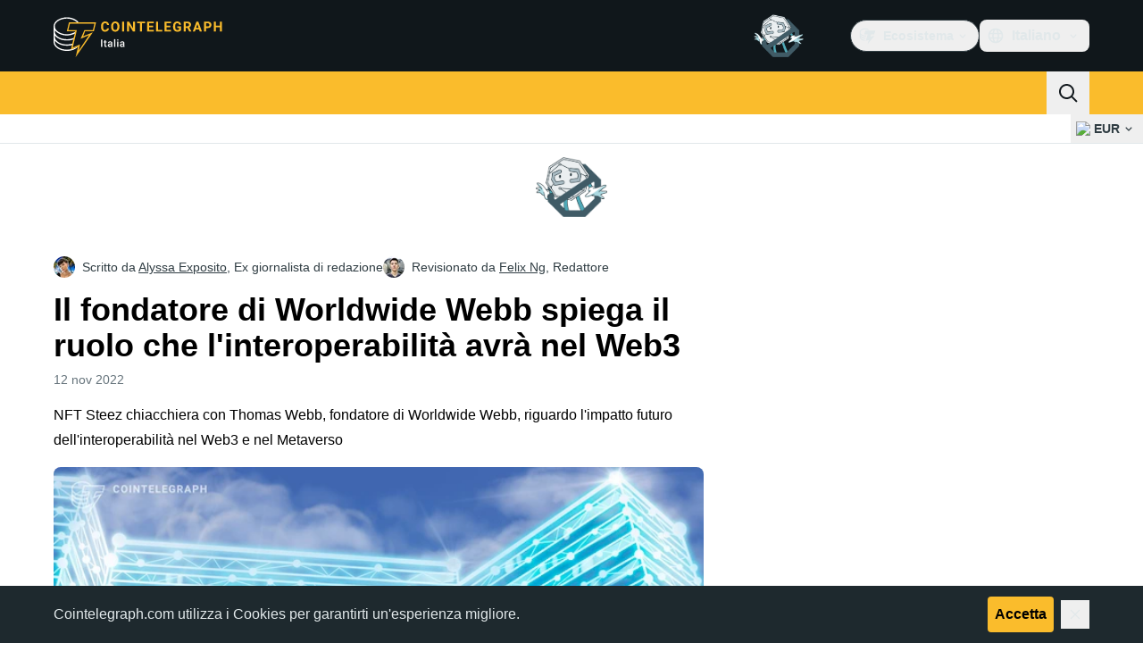

--- FILE ---
content_type: text/javascript; charset=utf-8
request_url: https://it.cointelegraph.com/_duck/ducklings/D8vTBHGb.js
body_size: 12502
content:
import{ek as K,el as Le,em as Ce,en as Fe,eo as ct,ep as x,eq as re,er as V,es as se,et as v,eu as ut,ev as oe,ew as ft,ex as lt,ey as dt,ez as pt,eA as mt,eB as gt,eC as we,eD as ht,eE as _t,eF as Et,eG as Y,eH as De,eI as L,eJ as Pe,eK as Me,eL as yt,eM as ie,eN as vt,eO as bt,eP as C,eQ as y,eR as Be,eS as ae,eT as St,eU as ce,eV as ue,eW as g,eX as h,eY as $e,eZ as w,e_ as U,e$ as He,f0 as Ue,f1 as Tt,f2 as _,f3 as fe,f4 as je,f5 as It,f6 as le,f7 as I,f8 as Ot,f9 as j,fa as kt,fb as We,fc as de,fd as Rt,fe as pe,ff as J,fg as F,fh as xt,fi as At,fj as m,fk as E,fl as Nt,fm as Lt,fn as S,fo as Ct,fp as Ft,fq as qe,fr as wt,fs as M,ft as Dt,fu as Pt,fv as Mt,fw as me,fx as O,fy as T,fz as ge,fA as he,fB as Bt,fC as Ge,fD as ze,fE as $t,fF as Ht,fG as Xe,fH as Ut,fI as jt,fJ as Wt,am as _e}from"./BQPnIqZ_.js";try{let t=typeof window<"u"?window:typeof global<"u"?global:typeof globalThis<"u"?globalThis:typeof self<"u"?self:{},e=new t.Error().stack;e&&(t._sentryDebugIds=t._sentryDebugIds||{},t._sentryDebugIds[e]="9a4426b4-ceb7-4b5b-97bf-2032267ab431",t._sentryDebugIdIdentifier="sentry-dbid-9a4426b4-ceb7-4b5b-97bf-2032267ab431")}catch{}const qt=!1,Gt="7";function zt(t){const e=t.protocol?`${t.protocol}:`:"",n=t.port?`:${t.port}`:"";return`${e}//${t.host}${n}${t.path?`/${t.path}`:""}/api/`}function Xt(t){return`${zt(t)}${t.projectId}/envelope/`}function Kt(t,e){const n={sentry_version:Gt};return t.publicKey&&(n.sentry_key=t.publicKey),e&&(n.sentry_client=`${e.name}/${e.version}`),new URLSearchParams(n).toString()}function Vt(t,e,n){return e||`${Xt(t)}?${Kt(t,n)}`}function Yt(t,e,n){const r=[{type:"client_report"},{timestamp:Le(),discarded_events:t}];return K(e?{dsn:e}:{},[r])}function Jt(t){const e=[];t.message&&e.push(t.message);try{const n=t.exception.values[t.exception.values.length-1];n!=null&&n.value&&(e.push(n.value),n.type&&e.push(`${n.type}: ${n.value}`))}catch{}return e}function Zt(t){var c;const{trace_id:e,parent_span_id:n,span_id:r,status:s,origin:o,data:i,op:a}=((c=t.contexts)==null?void 0:c.trace)??{};return{data:i??{},description:t.transaction,op:a,parent_span_id:n,span_id:r??"",start_timestamp:t.start_timestamp??0,status:s,timestamp:t.timestamp,trace_id:e??"",origin:o,profile_id:i==null?void 0:i[Fe],exclusive_time:i==null?void 0:i[Ce],measurements:t.measurements,is_segment:!0}}function Qt(t){return{type:"transaction",timestamp:t.timestamp,start_timestamp:t.start_timestamp,transaction:t.description,contexts:{trace:{trace_id:t.trace_id,span_id:t.span_id,parent_span_id:t.parent_span_id,op:t.op,status:t.status,origin:t.origin,data:{...t.data,...t.profile_id&&{[Fe]:t.profile_id},...t.exclusive_time&&{[Ce]:t.exclusive_time}}}},measurements:t.measurements}}const Ke=Symbol.for("SentryInternalError"),Ve=Symbol.for("SentryDoNotSendEventError");function A(t){return{message:t,[Ke]:!0}}function B(t){return{message:t,[Ve]:!0}}function en(t){return!!t&&typeof t=="object"&&Ke in t}function tn(t){return!!t&&typeof t=="object"&&Ve in t}class nn{constructor(e){if(this._options=e,this._integrations={},this._numProcessing=0,this._outcomes={},this._hooks={},this._eventProcessors=[],e.dsn&&(this._dsn=ct(e.dsn)),this._dsn){const n=Vt(this._dsn,e.tunnel,e._metadata?e._metadata.sdk:void 0);this._transport=e.transport({tunnel:this._options.tunnel,recordDroppedEvent:this.recordDroppedEvent.bind(this),...e.transportOptions,url:n})}}captureException(e,n,r){const s=x();if(re(e))return s;const o={event_id:s,...n};return this._process(this.eventFromException(e,o).then(i=>this._captureEvent(i,o,r))),o.event_id}captureMessage(e,n,r,s){const o={event_id:x(),...r},i=Me(e)?e:String(e),a=V(e)?this.eventFromMessage(i,n,o):this.eventFromException(e,o);return this._process(a.then(c=>this._captureEvent(c,o,s))),o.event_id}captureEvent(e,n,r){const s=x();if(n!=null&&n.originalException&&re(n.originalException))return s;const o={event_id:s,...n},i=e.sdkProcessingMetadata||{},a=i.capturedSpanScope,c=i.capturedSpanIsolationScope;return this._process(this._captureEvent(e,o,a||r,c)),o.event_id}captureSession(e){this.sendSession(e),se(e,{init:!1})}getDsn(){return this._dsn}getOptions(){return this._options}getSdkMetadata(){return this._options._metadata}getTransport(){return this._transport}flush(e){const n=this._transport;return n?(this.emit("flush"),this._isClientDoneProcessing(e).then(r=>n.flush(e).then(s=>r&&s))):v(!0)}close(e){return this.flush(e).then(n=>(this.getOptions().enabled=!1,this.emit("close"),n))}getEventProcessors(){return this._eventProcessors}addEventProcessor(e){this._eventProcessors.push(e)}init(){(this._isEnabled()||this._options.integrations.some(({name:e})=>e.startsWith("Spotlight")))&&this._setupIntegrations()}getIntegrationByName(e){return this._integrations[e]}addIntegration(e){const n=this._integrations[e.name];ut(this,e,this._integrations),n||oe(this,[e])}sendEvent(e,n={}){this.emit("beforeSendEvent",e,n);let r=ft(e,this._dsn,this._options._metadata,this._options.tunnel);for(const o of n.attachments||[])r=lt(r,dt(o));const s=this.sendEnvelope(r);s&&s.then(o=>this.emit("afterSendEvent",e,o),null)}sendSession(e){const{release:n,environment:r=pt}=this._options;if("aggregates"in e){const o=e.attrs||{};if(!o.release&&!n)return;o.release=o.release||n,o.environment=o.environment||r,e.attrs=o}else{if(!e.release&&!n)return;e.release=e.release||n,e.environment=e.environment||r}this.emit("beforeSendSession",e);const s=mt(e,this._dsn,this._options._metadata,this._options.tunnel);this.sendEnvelope(s)}recordDroppedEvent(e,n,r=1){if(this._options.sendClientReports){const s=`${e}:${n}`;this._outcomes[s]=(this._outcomes[s]||0)+r}}on(e,n){const r=this._hooks[e]=this._hooks[e]||[];return r.push(n),()=>{const s=r.indexOf(n);s>-1&&r.splice(s,1)}}emit(e,...n){const r=this._hooks[e];r&&r.forEach(s=>s(...n))}sendEnvelope(e){return this.emit("beforeEnvelope",e),this._isEnabled()&&this._transport?this._transport.send(e).then(null,n=>n):v({})}_setupIntegrations(){const{integrations:e}=this._options;this._integrations=gt(this,e),oe(this,e)}_updateSessionFromEvent(e,n){var c;let r=n.level==="fatal",s=!1;const o=(c=n.exception)==null?void 0:c.values;if(o){s=!0;for(const u of o){const l=u.mechanism;if((l==null?void 0:l.handled)===!1){r=!0;break}}}const i=e.status==="ok";(i&&e.errors===0||i&&r)&&(se(e,{...r&&{status:"crashed"},errors:e.errors||Number(s||r)}),this.captureSession(e))}_isClientDoneProcessing(e){return new we(n=>{let r=0;const s=1,o=setInterval(()=>{this._numProcessing==0?(clearInterval(o),n(!0)):(r+=s,e&&r>=e&&(clearInterval(o),n(!1)))},s)})}_isEnabled(){return this.getOptions().enabled!==!1&&this._transport!==void 0}_prepareEvent(e,n,r,s){const o=this.getOptions(),i=Object.keys(this._integrations);return!n.integrations&&(i!=null&&i.length)&&(n.integrations=i),this.emit("preprocessEvent",e,n),e.type||s.setLastEventId(e.event_id||n.event_id),ht(o,e,n,r,this,s).then(a=>{if(a===null)return a;this.emit("postprocessEvent",a,n),a.contexts={trace:_t(r),...a.contexts};const c=Et(this,r);return a.sdkProcessingMetadata={dynamicSamplingContext:c,...a.sdkProcessingMetadata},a})}_captureEvent(e,n={},r=Y(),s=De()){return this._processEvent(e,n,r,s).then(o=>o.event_id,o=>{})}_processEvent(e,n,r,s){const o=this.getOptions(),{sampleRate:i}=o,a=Je(e),c=Ye(e),u=e.type||"error",l=`before send for type \`${u}\``,f=typeof i>"u"?void 0:yt(i);if(c&&typeof f=="number"&&Math.random()>f)return this.recordDroppedEvent("sample_rate","error"),L(B(`Discarding event because it's not included in the random sample (sampling rate = ${i})`));const p=u==="replay_event"?"replay":u;return this._prepareEvent(e,n,r,s).then(d=>{if(d===null)throw this.recordDroppedEvent("event_processor",p),B("An event processor returned `null`, will not send event.");if(n.data&&n.data.__sentry__===!0)return d;const k=sn(this,o,d,n);return rn(k,l)}).then(d=>{var te;if(d===null){if(this.recordDroppedEvent("before_send",p),a){const P=1+(e.spans||[]).length;this.recordDroppedEvent("before_send","span",P)}throw B(`${l} returned \`null\`, will not send event.`)}const D=r.getSession()||s.getSession();if(c&&D&&this._updateSessionFromEvent(D,d),a){const R=((te=d.sdkProcessingMetadata)==null?void 0:te.spanCountBeforeProcessing)||0,P=d.spans?d.spans.length:0,ne=R-P;ne>0&&this.recordDroppedEvent("before_send","span",ne)}const k=d.transaction_info;if(a&&k&&d.transaction!==e.transaction){const R="custom";d.transaction_info={...k,source:R}}return this.sendEvent(d,n),d}).then(null,d=>{throw tn(d)||en(d)?d:(this.captureException(d,{data:{__sentry__:!0},originalException:d}),A(`Event processing pipeline threw an error, original event will not be sent. Details have been sent as a new event.
Reason: ${d}`))})}_process(e){this._numProcessing++,e.then(n=>(this._numProcessing--,n),n=>(this._numProcessing--,n))}_clearOutcomes(){const e=this._outcomes;return this._outcomes={},Object.entries(e).map(([n,r])=>{const[s,o]=n.split(":");return{reason:s,category:o,quantity:r}})}_flushOutcomes(){const e=this._clearOutcomes();if(e.length===0||!this._dsn)return;const n=Yt(e,this._options.tunnel&&Pe(this._dsn));this.sendEnvelope(n)}}function rn(t,e){const n=`${e} must return \`null\` or a valid event.`;if(bt(t))return t.then(r=>{if(!C(r)&&r!==null)throw A(n);return r},r=>{throw A(`${e} rejected with ${r}`)});if(!C(t)&&t!==null)throw A(n);return t}function sn(t,e,n,r){const{beforeSend:s,beforeSendTransaction:o,beforeSendSpan:i}=e;let a=n;if(Ye(a)&&s)return s(a,r);if(Je(a)){if(i){const c=i(Zt(a));if(c?a=vt(n,Qt(c)):ie(),a.spans){const u=[];for(const l of a.spans){const f=i(l);f?u.push(f):(ie(),u.push(l))}a.spans=u}}if(o){if(a.spans){const c=a.spans.length;a.sdkProcessingMetadata={...n.sdkProcessingMetadata,spanCountBeforeProcessing:c}}return o(a,r)}}return a}function Ye(t){return t.type===void 0}function Je(t){return t.type==="transaction"}function on(t){return[{type:"log",item_count:t.length,content_type:"application/vnd.sentry.items.log+json"},{items:t}]}function an(t,e,n,r){const s={};return e!=null&&e.sdk&&(s.sdk={name:e.sdk.name,version:e.sdk.version}),n&&r&&(s.dsn=Pe(r)),K(s,[on(t)])}y._sentryClientToLogBufferMap=new WeakMap;function $(t,e){var o;const n=cn(t)??[];if(n.length===0)return;const r=t.getOptions(),s=an(n,r._metadata,r.tunnel,t.getDsn());(o=y._sentryClientToLogBufferMap)==null||o.set(t,[]),t.emit("flushLogs"),t.sendEnvelope(s)}function cn(t){var e;return(e=y._sentryClientToLogBufferMap)==null?void 0:e.get(t)}function un(t,e){e.debug===!0&&Be(()=>{console.warn("[Sentry] Cannot initialize SDK with `debug` option using a non-debug bundle.")}),Y().update(e.initialScope);const r=new t(e);return fn(r),r.init(),r}function fn(t){Y().setClient(t)}const Ze=Symbol.for("SentryBufferFullError");function ln(t){const e=[];function n(){return t===void 0||e.length<t}function r(i){return e.splice(e.indexOf(i),1)[0]||Promise.resolve(void 0)}function s(i){if(!n())return L(Ze);const a=i();return e.indexOf(a)===-1&&e.push(a),a.then(()=>r(a)).then(null,()=>r(a).then(null,()=>{})),a}function o(i){return new we((a,c)=>{let u=e.length;if(!u)return a(!0);const l=setTimeout(()=>{i&&i>0&&a(!1)},i);e.forEach(f=>{v(f).then(()=>{--u||(clearTimeout(l),a(!0))},c)})})}return{$:e,add:s,drain:o}}const dn=60*1e3;function pn(t,e=Date.now()){const n=parseInt(`${t}`,10);if(!isNaN(n))return n*1e3;const r=Date.parse(`${t}`);return isNaN(r)?dn:r-e}function mn(t,e){return t[e]||t.all||0}function gn(t,e,n=Date.now()){return mn(t,e)>n}function hn(t,{statusCode:e,headers:n},r=Date.now()){const s={...t},o=n==null?void 0:n["x-sentry-rate-limits"],i=n==null?void 0:n["retry-after"];if(o)for(const a of o.trim().split(",")){const[c,u,,,l]=a.split(":",5),f=parseInt(c,10),p=(isNaN(f)?60:f)*1e3;if(!u)s.all=r+p;else for(const d of u.split(";"))d==="metric_bucket"?(!l||l.split(";").includes("custom"))&&(s[d]=r+p):s[d]=r+p}else i?s.all=r+pn(i,r):e===429&&(s.all=r+60*1e3);return s}const _n=64;function En(t,e,n=ln(t.bufferSize||_n)){let r={};const s=i=>n.drain(i);function o(i){const a=[];if(ae(i,(f,p)=>{const d=ce(p);gn(r,d)?t.recordDroppedEvent("ratelimit_backoff",d):a.push(f)}),a.length===0)return v({});const c=K(i[0],a),u=f=>{ae(c,(p,d)=>{t.recordDroppedEvent(f,ce(d))})},l=()=>e({body:St(c)}).then(f=>(f.statusCode!==void 0&&(f.statusCode<200||f.statusCode>=300),r=hn(r,f),f),f=>{throw u("network_error"),f});return n.add(l).then(f=>f,f=>{if(f===Ze)return u("queue_overflow"),v({});throw f})}return{send:o,flush:s}}function yn(t){var e;((e=t.user)==null?void 0:e.ip_address)===void 0&&(t.user={...t.user,ip_address:"{{auto}}"})}function vn(t){var e;"aggregates"in t?((e=t.attrs)==null?void 0:e.ip_address)===void 0&&(t.attrs={...t.attrs,ip_address:"{{auto}}"}):t.ipAddress===void 0&&(t.ipAddress="{{auto}}")}function Qe(t,e,n=[e],r="npm"){const s=t._metadata||{};s.sdk||(s.sdk={name:`sentry.javascript.${e}`,packages:n.map(o=>({name:`${r}:@sentry/${o}`,version:ue})),version:ue}),t._metadata=s}const bn=100;function b(t,e){const n=g(),r=De();if(!n)return;const{beforeBreadcrumb:s=null,maxBreadcrumbs:o=bn}=n.getOptions();if(o<=0)return;const a={timestamp:Le(),...t},c=s?Be(()=>s(a,e)):a;c!==null&&(n.emit&&n.emit("beforeAddBreadcrumb",c,e),r.addBreadcrumb(c,o))}let Ee;const Sn="FunctionToString",ye=new WeakMap,Tn=()=>({name:Sn,setupOnce(){Ee=Function.prototype.toString;try{Function.prototype.toString=function(...t){const e=$e(this),n=ye.has(g())&&e!==void 0?e:this;return Ee.apply(n,t)}}catch{}},setup(t){ye.set(t,!0)}}),In=h(Tn),On=[/^Script error\.?$/,/^Javascript error: Script error\.? on line 0$/,/^ResizeObserver loop completed with undelivered notifications.$/,/^Cannot redefine property: googletag$/,/^Can't find variable: gmo$/,/^undefined is not an object \(evaluating 'a\.[A-Z]'\)$/,`can't redefine non-configurable property "solana"`,"vv().getRestrictions is not a function. (In 'vv().getRestrictions(1,a)', 'vv().getRestrictions' is undefined)","Can't find variable: _AutofillCallbackHandler",/^Non-Error promise rejection captured with value: Object Not Found Matching Id:\d+, MethodName:simulateEvent, ParamCount:\d+$/,/^Java exception was raised during method invocation$/],kn="EventFilters",Rn=h((t={})=>{let e;return{name:kn,setup(n){const r=n.getOptions();e=ve(t,r)},processEvent(n,r,s){if(!e){const o=s.getOptions();e=ve(t,o)}return An(n,e)?null:n}}}),xn=h((t={})=>({...Rn(t),name:"InboundFilters"}));function ve(t={},e={}){return{allowUrls:[...t.allowUrls||[],...e.allowUrls||[]],denyUrls:[...t.denyUrls||[],...e.denyUrls||[]],ignoreErrors:[...t.ignoreErrors||[],...e.ignoreErrors||[],...t.disableErrorDefaults?[]:On],ignoreTransactions:[...t.ignoreTransactions||[],...e.ignoreTransactions||[]]}}function An(t,e){if(t.type){if(t.type==="transaction"&&Ln(t,e.ignoreTransactions))return!0}else if(Nn(t,e.ignoreErrors)||Dn(t)||Cn(t,e.denyUrls)||!Fn(t,e.allowUrls))return!0;return!1}function Nn(t,e){return e!=null&&e.length?Jt(t).some(n=>w(n,e)):!1}function Ln(t,e){if(!(e!=null&&e.length))return!1;const n=t.transaction;return n?w(n,e):!1}function Cn(t,e){if(!(e!=null&&e.length))return!1;const n=et(t);return n?w(n,e):!1}function Fn(t,e){if(!(e!=null&&e.length))return!0;const n=et(t);return n?w(n,e):!0}function wn(t=[]){for(let e=t.length-1;e>=0;e--){const n=t[e];if(n&&n.filename!=="<anonymous>"&&n.filename!=="[native code]")return n.filename||null}return null}function et(t){var e,n;try{const r=[...((e=t.exception)==null?void 0:e.values)??[]].reverse().find(o=>{var i,a,c;return((i=o.mechanism)==null?void 0:i.parent_id)===void 0&&((c=(a=o.stacktrace)==null?void 0:a.frames)==null?void 0:c.length)}),s=(n=r==null?void 0:r.stacktrace)==null?void 0:n.frames;return s?wn(s):null}catch{return null}}function Dn(t){var e,n;return(n=(e=t.exception)==null?void 0:e.values)!=null&&n.length?!t.message&&!t.exception.values.some(r=>r.stacktrace||r.type&&r.type!=="Error"||r.value):!1}function Pn(t,e,n,r,s,o){var a;if(!((a=s.exception)!=null&&a.values)||!o||!U(o.originalException,Error))return;const i=s.exception.values.length>0?s.exception.values[s.exception.values.length-1]:void 0;i&&(s.exception.values=W(t,e,r,o.originalException,n,s.exception.values,i,0))}function W(t,e,n,r,s,o,i,a){if(o.length>=n+1)return o;let c=[...o];if(U(r[s],Error)){be(i,a);const u=t(e,r[s]),l=c.length;Se(u,s,l,a),c=W(t,e,n,r[s],s,[u,...c],u,l)}return Array.isArray(r.errors)&&r.errors.forEach((u,l)=>{if(U(u,Error)){be(i,a);const f=t(e,u),p=c.length;Se(f,`errors[${l}]`,p,a),c=W(t,e,n,u,s,[f,...c],f,p)}}),c}function be(t,e){t.mechanism=t.mechanism||{type:"generic",handled:!0},t.mechanism={...t.mechanism,...t.type==="AggregateError"&&{is_exception_group:!0},exception_id:e}}function Se(t,e,n,r){t.mechanism=t.mechanism||{type:"generic",handled:!0},t.mechanism={...t.mechanism,type:"chained",source:e,exception_id:n,parent_id:r}}function Mn(t){const e="console";He(e,t),Ue(e,Bn)}function Bn(){"console"in y&&Tt.forEach(function(t){t in y.console&&_(y.console,t,function(e){return fe[t]=e,function(...n){je("console",{args:n,level:t});const s=fe[t];s==null||s.apply(y.console,n)}})})}function $n(t){return t==="warn"?"warning":["fatal","error","warning","log","info","debug"].includes(t)?t:"log"}const Hn="Dedupe",Un=()=>{let t;return{name:Hn,processEvent(e){if(e.type)return e;try{if(Wn(e,t))return qt&&It.warn("Event dropped due to being a duplicate of previously captured event."),null}catch{}return t=e}}},jn=h(Un);function Wn(t,e){return e?!!(qn(t,e)||Gn(t,e)):!1}function qn(t,e){const n=t.message,r=e.message;return!(!n&&!r||n&&!r||!n&&r||n!==r||!nt(t,e)||!tt(t,e))}function Gn(t,e){const n=Te(e),r=Te(t);return!(!n||!r||n.type!==r.type||n.value!==r.value||!nt(t,e)||!tt(t,e))}function tt(t,e){let n=le(t),r=le(e);if(!n&&!r)return!0;if(n&&!r||!n&&r||(n=n,r=r,r.length!==n.length))return!1;for(let s=0;s<r.length;s++){const o=r[s],i=n[s];if(o.filename!==i.filename||o.lineno!==i.lineno||o.colno!==i.colno||o.function!==i.function)return!1}return!0}function nt(t,e){let n=t.fingerprint,r=e.fingerprint;if(!n&&!r)return!0;if(n&&!r||!n&&r)return!1;n=n,r=r;try{return n.join("")===r.join("")}catch{return!1}}function Te(t){var e;return((e=t.exception)==null?void 0:e.values)&&t.exception.values[0]}const zn="ExtraErrorData",Xn=(t={})=>{const{depth:e=3,captureErrorCause:n=!0}=t;return{name:zn,processEvent(r,s,o){const{maxValueLength:i=250}=o.getOptions();return Vn(r,s,e,n,i)}}},Kn=h(Xn);function Vn(t,e={},n,r,s){if(!e.originalException||!I(e.originalException))return t;const o=e.originalException.name||e.originalException.constructor.name,i=Yn(e.originalException,r,s);if(i){const a={...t.contexts},c=Ot(i,n);return C(c)&&(j(c,"__sentry_skip_normalization__",!0),a[o]=c),{...t,contexts:a}}return t}function Yn(t,e,n){try{const r=["name","message","stack","line","column","fileName","lineNumber","columnNumber","toJSON"],s={};for(const o of Object.keys(t)){if(r.indexOf(o)!==-1)continue;const i=t[o];s[o]=I(i)||typeof i=="string"?kt(`${i}`,n):i}if(e&&t.cause!==void 0&&(s.cause=I(t.cause)?t.cause.toString():t.cause),typeof t.toJSON=="function"){const o=t.toJSON();for(const i of Object.keys(o)){const a=o[i];s[i]=I(a)?a.toString():a}}return s}catch{}return null}function rt(t){if(t!==void 0)return t>=400&&t<500?"warning":t>=500?"error":void 0}function Jn(){return"npm"}function Z(t,e){const n=Q(t,e),r={type:nr(e),value:rr(e)};return n.length&&(r.stacktrace={frames:n}),r.type===void 0&&r.value===""&&(r.value="Unrecoverable error caught"),r}function Zn(t,e,n,r){const s=g(),o=s==null?void 0:s.getOptions().normalizeDepth,i=cr(e),a={__serialized__:xt(e,o)};if(i)return{exception:{values:[Z(t,i)]},extra:a};const c={exception:{values:[{type:J(e)?e.constructor.name:r?"UnhandledRejection":"Error",value:ir(e,{isUnhandledRejection:r})}]},extra:a};if(n){const u=Q(t,n);u.length&&(c.exception.values[0].stacktrace={frames:u})}return c}function H(t,e){return{exception:{values:[Z(t,e)]}}}function Q(t,e){const n=e.stacktrace||e.stack||"",r=er(e),s=tr(e);try{return t(n,r,s)}catch{}return[]}const Qn=/Minified React error #\d+;/i;function er(t){return t&&Qn.test(t.message)?1:0}function tr(t){return typeof t.framesToPop=="number"?t.framesToPop:0}function st(t){return typeof WebAssembly<"u"&&typeof WebAssembly.Exception<"u"?t instanceof WebAssembly.Exception:!1}function nr(t){const e=t==null?void 0:t.name;return!e&&st(t)?t.message&&Array.isArray(t.message)&&t.message.length==2?t.message[0]:"WebAssembly.Exception":e}function rr(t){const e=t==null?void 0:t.message;return st(t)?Array.isArray(t.message)&&t.message.length==2?t.message[1]:"wasm exception":e?e.error&&typeof e.error.message=="string"?e.error.message:e:"No error message"}function sr(t,e,n,r){const s=(n==null?void 0:n.syntheticException)||void 0,o=ee(t,e,s,r);return F(o),o.level="error",n!=null&&n.event_id&&(o.event_id=n.event_id),v(o)}function or(t,e,n="info",r,s){const o=(r==null?void 0:r.syntheticException)||void 0,i=q(t,e,o,s);return i.level=n,r!=null&&r.event_id&&(i.event_id=r.event_id),v(i)}function ee(t,e,n,r,s){let o;if(We(e)&&e.error)return H(t,e.error);if(de(e)||Rt(e)){const i=e;if("stack"in e)o=H(t,e);else{const a=i.name||(de(i)?"DOMError":"DOMException"),c=i.message?`${a}: ${i.message}`:a;o=q(t,c,n,r),pe(o,c)}return"code"in i&&(o.tags={...o.tags,"DOMException.code":`${i.code}`}),o}return I(e)?H(t,e):C(e)||J(e)?(o=Zn(t,e,n,s),F(o,{synthetic:!0}),o):(o=q(t,e,n,r),pe(o,`${e}`),F(o,{synthetic:!0}),o)}function q(t,e,n,r){const s={};if(r&&n){const o=Q(t,n);o.length&&(s.exception={values:[{value:e,stacktrace:{frames:o}}]}),F(s,{synthetic:!0})}if(Me(e)){const{__sentry_template_string__:o,__sentry_template_values__:i}=e;return s.logentry={message:o,params:i},s}return s.message=e,s}function ir(t,{isUnhandledRejection:e}){const n=At(t),r=e?"promise rejection":"exception";return We(t)?`Event \`ErrorEvent\` captured as ${r} with message \`${t.message}\``:J(t)?`Event \`${ar(t)}\` (type=${t.type}) captured as ${r}`:`Object captured as ${r} with keys: ${n}`}function ar(t){try{const e=Object.getPrototypeOf(t);return e?e.constructor.name:void 0}catch{}}function cr(t){for(const e in t)if(Object.prototype.hasOwnProperty.call(t,e)){const n=t[e];if(n instanceof Error)return n}}const ur=5e3;class fr extends nn{constructor(e){const n=lr(e),r=m.SENTRY_SDK_SOURCE||Jn();Qe(n,"browser",["browser"],r),super(n);const{sendDefaultPii:s,sendClientReports:o,_experiments:i}=this._options,a=i==null?void 0:i.enableLogs;m.document&&(o||a)&&m.document.addEventListener("visibilitychange",()=>{m.document.visibilityState==="hidden"&&(o&&this._flushOutcomes(),a&&$(this))}),a&&(this.on("flush",()=>{$(this)}),this.on("afterCaptureLog",()=>{this._logFlushIdleTimeout&&clearTimeout(this._logFlushIdleTimeout),this._logFlushIdleTimeout=setTimeout(()=>{$(this)},ur)})),s&&(this.on("postprocessEvent",yn),this.on("beforeSendSession",vn))}eventFromException(e,n){return sr(this._options.stackParser,e,n,this._options.attachStacktrace)}eventFromMessage(e,n="info",r){return or(this._options.stackParser,e,n,r,this._options.attachStacktrace)}_prepareEvent(e,n,r,s){return e.platform=e.platform||"javascript",super._prepareEvent(e,n,r,s)}}function lr(t){var e;return{release:typeof __SENTRY_RELEASE__=="string"?__SENTRY_RELEASE__:(e=m.SENTRY_RELEASE)==null?void 0:e.id,sendClientReports:!0,parentSpanIsAlwaysRootSpan:!0,...t}}const dr=1e3;let Ie,G,z;function pr(t){const e="dom";He(e,t),Ue(e,mr)}function mr(){if(!E.document)return;const t=je.bind(null,"dom"),e=Oe(t,!0);E.document.addEventListener("click",e,!1),E.document.addEventListener("keypress",e,!1),["EventTarget","Node"].forEach(n=>{var o,i;const s=(o=E[n])==null?void 0:o.prototype;(i=s==null?void 0:s.hasOwnProperty)!=null&&i.call(s,"addEventListener")&&(_(s,"addEventListener",function(a){return function(c,u,l){if(c==="click"||c=="keypress")try{const f=this.__sentry_instrumentation_handlers__=this.__sentry_instrumentation_handlers__||{},p=f[c]=f[c]||{refCount:0};if(!p.handler){const d=Oe(t);p.handler=d,a.call(this,c,d,l)}p.refCount++}catch{}return a.call(this,c,u,l)}}),_(s,"removeEventListener",function(a){return function(c,u,l){if(c==="click"||c=="keypress")try{const f=this.__sentry_instrumentation_handlers__||{},p=f[c];p&&(p.refCount--,p.refCount<=0&&(a.call(this,c,p.handler,l),p.handler=void 0,delete f[c]),Object.keys(f).length===0&&delete this.__sentry_instrumentation_handlers__)}catch{}return a.call(this,c,u,l)}}))})}function gr(t){if(t.type!==G)return!1;try{if(!t.target||t.target._sentryId!==z)return!1}catch{}return!0}function hr(t,e){return t!=="keypress"?!1:e!=null&&e.tagName?!(e.tagName==="INPUT"||e.tagName==="TEXTAREA"||e.isContentEditable):!0}function Oe(t,e=!1){return n=>{if(!n||n._sentryCaptured)return;const r=_r(n);if(hr(n.type,r))return;j(n,"_sentryCaptured",!0),r&&!r._sentryId&&j(r,"_sentryId",x());const s=n.type==="keypress"?"input":n.type;gr(n)||(t({event:n,name:s,global:e}),G=n.type,z=r?r._sentryId:void 0),clearTimeout(Ie),Ie=E.setTimeout(()=>{z=void 0,G=void 0},dr)}}function _r(t){try{return t.target}catch{return null}}const N={};function Er(t){const e=N[t];if(e)return e;let n=E[t];if(Nt(n))return N[t]=n.bind(E);const r=E.document;if(r&&typeof r.createElement=="function")try{const s=r.createElement("iframe");s.hidden=!0,r.head.appendChild(s);const o=s.contentWindow;o!=null&&o[t]&&(n=o[t]),r.head.removeChild(s)}catch{}return n&&(N[t]=n.bind(E))}function ke(t){N[t]=void 0}function yr(t,e=Er("fetch")){let n=0,r=0;function s(o){const i=o.body.length;n+=i,r++;const a={body:o.body,method:"POST",referrerPolicy:"strict-origin",headers:t.headers,keepalive:n<=6e4&&r<15,...t.fetchOptions};if(!e)return ke("fetch"),L("No fetch implementation available");try{return e(t.url,a).then(c=>(n-=i,r--,{statusCode:c.status,headers:{"x-sentry-rate-limits":c.headers.get("X-Sentry-Rate-Limits"),"retry-after":c.headers.get("Retry-After")}}))}catch(c){return ke("fetch"),n-=i,r--,L(c)}}return En(t,s)}const vr=30,br=50;function X(t,e,n,r){const s={filename:t,function:e==="<anonymous>"?S:e,in_app:!0};return n!==void 0&&(s.lineno=n),r!==void 0&&(s.colno=r),s}const Sr=/^\s*at (\S+?)(?::(\d+))(?::(\d+))\s*$/i,Tr=/^\s*at (?:(.+?\)(?: \[.+\])?|.*?) ?\((?:address at )?)?(?:async )?((?:<anonymous>|[-a-z]+:|.*bundle|\/)?.*?)(?::(\d+))?(?::(\d+))?\)?\s*$/i,Ir=/\((\S*)(?::(\d+))(?::(\d+))\)/,Or=t=>{const e=Sr.exec(t);if(e){const[,r,s,o]=e;return X(r,S,+s,+o)}const n=Tr.exec(t);if(n){if(n[2]&&n[2].indexOf("eval")===0){const i=Ir.exec(n[2]);i&&(n[2]=i[1],n[3]=i[2],n[4]=i[3])}const[s,o]=ot(n[1]||S,n[2]);return X(o,s,n[3]?+n[3]:void 0,n[4]?+n[4]:void 0)}},kr=[vr,Or],Rr=/^\s*(.*?)(?:\((.*?)\))?(?:^|@)?((?:[-a-z]+)?:\/.*?|\[native code\]|[^@]*(?:bundle|\d+\.js)|\/[\w\-. /=]+)(?::(\d+))?(?::(\d+))?\s*$/i,xr=/(\S+) line (\d+)(?: > eval line \d+)* > eval/i,Ar=t=>{const e=Rr.exec(t);if(e){if(e[3]&&e[3].indexOf(" > eval")>-1){const o=xr.exec(e[3]);o&&(e[1]=e[1]||"eval",e[3]=o[1],e[4]=o[2],e[5]="")}let r=e[3],s=e[1]||S;return[s,r]=ot(s,r),X(r,s,e[4]?+e[4]:void 0,e[5]?+e[5]:void 0)}},Nr=[br,Ar],Lr=[kr,Nr],Cr=Lt(...Lr),ot=(t,e)=>{const n=t.indexOf("safari-extension")!==-1,r=t.indexOf("safari-web-extension")!==-1;return n||r?[t.indexOf("@")!==-1?t.split("@")[0]:S,n?`safari-extension:${e}`:`safari-web-extension:${e}`]:[t,e]},Re=1024,Fr="Breadcrumbs",wr=(t={})=>{const e={console:!0,dom:!0,fetch:!0,history:!0,sentry:!0,xhr:!0,...t};return{name:Fr,setup(n){e.console&&Mn(Br(n)),e.dom&&pr(Mr(n,e.dom)),e.xhr&&Ct($r(n)),e.fetch&&Ft(Hr(n)),e.history&&qe(Ur(n)),e.sentry&&n.on("beforeSendEvent",Pr(n))}}},Dr=h(wr);function Pr(t){return function(n){g()===t&&b({category:`sentry.${n.type==="transaction"?"transaction":"event"}`,event_id:n.event_id,level:n.level,message:Dt(n)},{event:n})}}function Mr(t,e){return function(r){if(g()!==t)return;let s,o,i=typeof e=="object"?e.serializeAttribute:void 0,a=typeof e=="object"&&typeof e.maxStringLength=="number"?e.maxStringLength:void 0;a&&a>Re&&(a=Re),typeof i=="string"&&(i=[i]);try{const u=r.event,l=jr(u)?u.target:u;s=Pt(l,{keyAttrs:i,maxStringLength:a}),o=Mt(l)}catch{s="<unknown>"}if(s.length===0)return;const c={category:`ui.${r.name}`,message:s};o&&(c.data={"ui.component_name":o}),b(c,{event:r.event,name:r.name,global:r.global})}}function Br(t){return function(n){if(g()!==t)return;const r={category:"console",data:{arguments:n.args,logger:"console"},level:$n(n.level),message:me(n.args," ")};if(n.level==="assert")if(n.args[0]===!1)r.message=`Assertion failed: ${me(n.args.slice(1)," ")||"console.assert"}`,r.data.arguments=n.args.slice(1);else return;b(r,{input:n.args,level:n.level})}}function $r(t){return function(n){if(g()!==t)return;const{startTimestamp:r,endTimestamp:s}=n,o=n.xhr[wt];if(!r||!s||!o)return;const{method:i,url:a,status_code:c,body:u}=o,l={method:i,url:a,status_code:c},f={xhr:n.xhr,input:u,startTimestamp:r,endTimestamp:s},p={category:"xhr",data:l,type:"http",level:rt(c)};t.emit("beforeOutgoingRequestBreadcrumb",p,f),b(p,f)}}function Hr(t){return function(n){if(g()!==t)return;const{startTimestamp:r,endTimestamp:s}=n;if(s&&!(n.fetchData.url.match(/sentry_key/)&&n.fetchData.method==="POST"))if(n.fetchData.method,n.fetchData.url,n.error){const o=n.fetchData,i={data:n.error,input:n.args,startTimestamp:r,endTimestamp:s},a={category:"fetch",data:o,level:"error",type:"http"};t.emit("beforeOutgoingRequestBreadcrumb",a,i),b(a,i)}else{const o=n.response,i={...n.fetchData,status_code:o==null?void 0:o.status};n.fetchData.request_body_size,n.fetchData.response_body_size,o==null||o.status;const a={input:n.args,response:o,startTimestamp:r,endTimestamp:s},c={category:"fetch",data:i,type:"http",level:rt(i.status_code)};t.emit("beforeOutgoingRequestBreadcrumb",c,a),b(c,a)}}}function Ur(t){return function(n){if(g()!==t)return;let r=n.from,s=n.to;const o=M(m.location.href);let i=r?M(r):void 0;const a=M(s);i!=null&&i.path||(i=o),o.protocol===a.protocol&&o.host===a.host&&(s=a.relative),o.protocol===i.protocol&&o.host===i.host&&(r=i.relative),b({category:"navigation",data:{from:r,to:s}})}}function jr(t){return!!t&&!!t.target}const Wr=["EventTarget","Window","Node","ApplicationCache","AudioTrackList","BroadcastChannel","ChannelMergerNode","CryptoOperation","EventSource","FileReader","HTMLUnknownElement","IDBDatabase","IDBRequest","IDBTransaction","KeyOperation","MediaController","MessagePort","ModalWindow","Notification","SVGElementInstance","Screen","SharedWorker","TextTrack","TextTrackCue","TextTrackList","WebSocket","WebSocketWorker","Worker","XMLHttpRequest","XMLHttpRequestEventTarget","XMLHttpRequestUpload"],qr="BrowserApiErrors",Gr=(t={})=>{const e={XMLHttpRequest:!0,eventTarget:!0,requestAnimationFrame:!0,setInterval:!0,setTimeout:!0,unregisterOriginalCallbacks:!1,...t};return{name:qr,setupOnce(){e.setTimeout&&_(m,"setTimeout",xe),e.setInterval&&_(m,"setInterval",xe),e.requestAnimationFrame&&_(m,"requestAnimationFrame",Xr),e.XMLHttpRequest&&"XMLHttpRequest"in m&&_(XMLHttpRequest.prototype,"send",Kr);const n=e.eventTarget;n&&(Array.isArray(n)?n:Wr).forEach(s=>Vr(s,e))}}},zr=h(Gr);function xe(t){return function(...e){const n=e[0];return e[0]=O(n,{mechanism:{data:{function:T(t)},handled:!1,type:"instrument"}}),t.apply(this,e)}}function Xr(t){return function(e){return t.apply(this,[O(e,{mechanism:{data:{function:"requestAnimationFrame",handler:T(t)},handled:!1,type:"instrument"}})])}}function Kr(t){return function(...e){const n=this;return["onload","onerror","onprogress","onreadystatechange"].forEach(s=>{s in n&&typeof n[s]=="function"&&_(n,s,function(o){const i={mechanism:{data:{function:s,handler:T(o)},handled:!1,type:"instrument"}},a=$e(o);return a&&(i.mechanism.data.handler=T(a)),O(o,i)})}),t.apply(this,e)}}function Vr(t,e){var s,o;const r=(s=m[t])==null?void 0:s.prototype;(o=r==null?void 0:r.hasOwnProperty)!=null&&o.call(r,"addEventListener")&&(_(r,"addEventListener",function(i){return function(a,c,u){try{Yr(c)&&(c.handleEvent=O(c.handleEvent,{mechanism:{data:{function:"handleEvent",handler:T(c),target:t},handled:!1,type:"instrument"}}))}catch{}return e.unregisterOriginalCallbacks&&Jr(this,a,c),i.apply(this,[a,O(c,{mechanism:{data:{function:"addEventListener",handler:T(c),target:t},handled:!1,type:"instrument"}}),u])}}),_(r,"removeEventListener",function(i){return function(a,c,u){try{const l=c.__sentry_wrapped__;l&&i.call(this,a,l,u)}catch{}return i.call(this,a,c,u)}}))}function Yr(t){return typeof t.handleEvent=="function"}function Jr(t,e,n){t&&typeof t=="object"&&"removeEventListener"in t&&typeof t.removeEventListener=="function"&&t.removeEventListener(e,n)}const Zr=h(()=>({name:"BrowserSession",setupOnce(){typeof m.document>"u"||(ge({ignoreDuration:!0}),he(),qe(({from:t,to:e})=>{t!==void 0&&t!==e&&(ge({ignoreDuration:!0}),he())}))}})),Qr="GlobalHandlers",es=(t={})=>{const e={onerror:!0,onunhandledrejection:!0,...t};return{name:Qr,setupOnce(){Error.stackTraceLimit=50},setup(n){e.onerror&&ns(n),e.onunhandledrejection&&rs(n)}}},ts=h(es);function ns(t){Bt(e=>{const{stackParser:n,attachStacktrace:r}=it();if(g()!==t||Ge())return;const{msg:s,url:o,line:i,column:a,error:c}=e,u=is(ee(n,c||s,void 0,r,!1),o,i,a);u.level="error",ze(u,{originalException:c,mechanism:{handled:!1,type:"onerror"}})})}function rs(t){$t(e=>{const{stackParser:n,attachStacktrace:r}=it();if(g()!==t||Ge())return;const s=ss(e),o=V(s)?os(s):ee(n,s,void 0,r,!0);o.level="error",ze(o,{originalException:s,mechanism:{handled:!1,type:"onunhandledrejection"}})})}function ss(t){if(V(t))return t;try{if("reason"in t)return t.reason;if("detail"in t&&"reason"in t.detail)return t.detail.reason}catch{}return t}function os(t){return{exception:{values:[{type:"UnhandledRejection",value:`Non-Error promise rejection captured with value: ${String(t)}`}]}}}function is(t,e,n,r){const s=t.exception=t.exception||{},o=s.values=s.values||[],i=o[0]=o[0]||{},a=i.stacktrace=i.stacktrace||{},c=a.frames=a.frames||[],u=r,l=n,f=Ht(e)&&e.length>0?e:Xe();return c.length===0&&c.push({colno:u,filename:f,function:S,in_app:!0,lineno:l}),t}function it(){const t=g();return(t==null?void 0:t.getOptions())||{stackParser:()=>[],attachStacktrace:!1}}const as=h(()=>({name:"HttpContext",preprocessEvent(t){var r;if(!m.navigator&&!m.location&&!m.document)return;const e=Ut(),n={...e.headers,...(r=t.request)==null?void 0:r.headers};t.request={...e,...t.request,headers:n}}})),cs="cause",us=5,fs="LinkedErrors",ls=(t={})=>{const e=t.limit||us,n=t.key||cs;return{name:fs,preprocessEvent(r,s,o){const i=o.getOptions();Pn(Z,i.stackParser,n,e,r,s)}}},ds=h(ls);function ps(){return!!ms()}function ms(){var o;if(typeof m.window>"u")return!1;const t=m;if(t.nw)return!1;const e=t.chrome||t.browser;if(!((o=e==null?void 0:e.runtime)!=null&&o.id))return!1;const n=Xe(),r=["chrome-extension","moz-extension","ms-browser-extension","safari-web-extension"];return!(m===m.top&&r.some(i=>n.startsWith(`${i}://`)))}function at(t){return[xn(),In(),zr(),Dr(),ts(),ds(),jn(),as(),Zr()]}function gs(t={}){const e=!t.skipBrowserExtensionCheck&&ps(),n={...t,enabled:e?!1:t.enabled,stackParser:Wt(t.stackParser||Cr),integrations:jt({integrations:t.integrations,defaultIntegrations:t.defaultIntegrations==null?at():t.defaultIntegrations}),transport:t.transport||yr};return un(fr,n)}function hs(t){const e={defaultIntegrations:[...at()],...t};return Qe(e,"nuxt",["nuxt","vue"]),gs(e)}var Ae,Ne;if(_e().public.sentry.enabled){const t=(Ne=(Ae=globalThis.window)==null?void 0:Ae.location)==null?void 0:Ne.origin,e=_e().public.sentry.environment;hs({dsn:"https://898e8ab99e9fa726a01051fba6c430b0@sentry.cointelegraph.com/33",environment:e,sendClientReports:!1,tracePropagationTargets:["conpletus","ticker-api"],allowUrls:["cointelegraph.com",t].filter(Boolean),denyUrls:[/extensions\//i,/^chrome:\/\//i,/^chrome-extensions:\/\//i,/^safari-extension:\/\//i],tracesSampler:()=>e==="production"?.1:1,integrations:[Kn({depth:3,captureErrorCause:!0})],beforeBreadcrumb(n){const r=["clarity.ms","chartbeat.com","analytics.google.com"];return n.type==="http"&&(n.category==="xhr"||n.category==="fetch")&&n.data&&typeof n.data.url=="string"&&r.some(s=>{var o;return(o=n.data)==null?void 0:o.url.includes(s)})?null:n}})}
